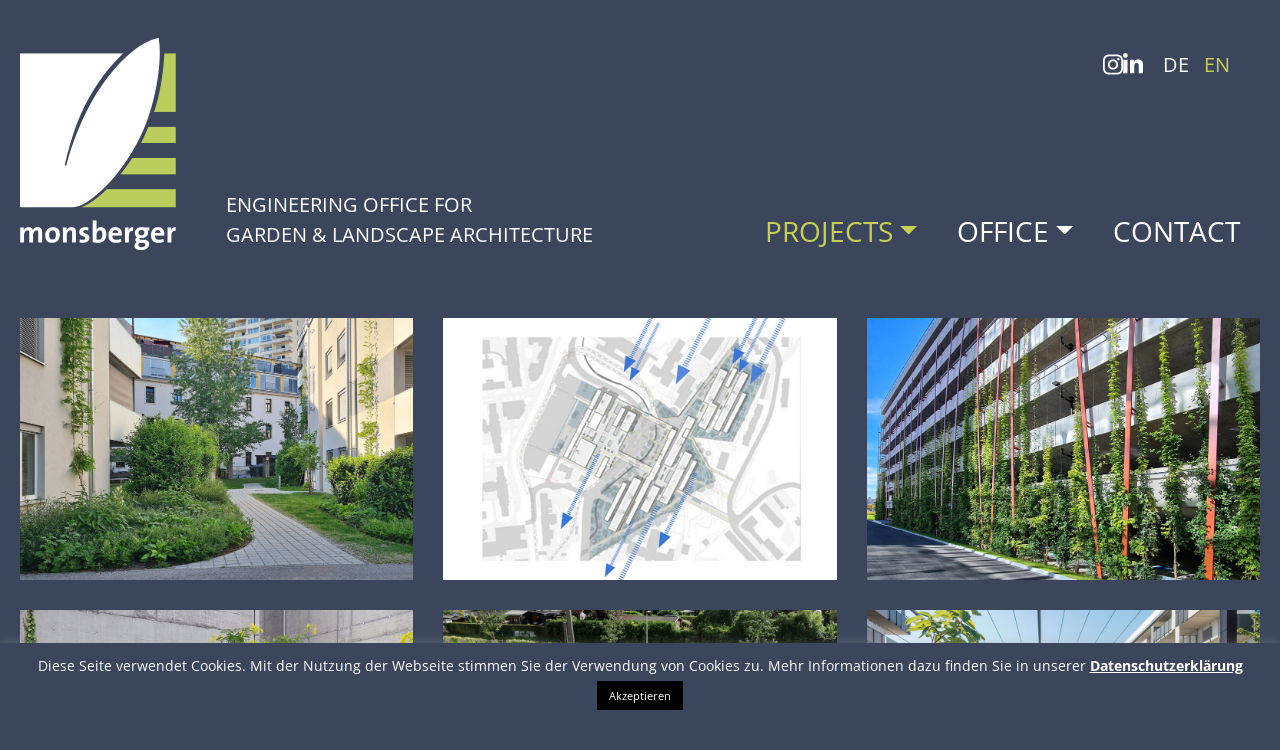

--- FILE ---
content_type: text/html; charset=UTF-8
request_url: https://gartenarchitektin.at/en/projects/?tx_category=building-greening
body_size: 11248
content:
<!DOCTYPE html>
<html lang="en-US">
	<head>
		<meta charset="UTF-8">
		<meta name="viewport" content="width=device-width, initial-scale=1, shrink-to-fit=no">
		<meta name="google-site-verification" content="e9FaebBJmBXe4KE6AN7uAnvs59DYwnCNSV95yvrfSCU" />
		<link rel="profile" href="http://gmpg.org/xfn/11">
		
	<!-- This site is optimized with the Yoast SEO plugin v14.2 - https://yoast.com/wordpress/plugins/seo/ -->
	<title>Projects | Monsberger Gartenarchitektur GmbH</title>
	<meta name="description" content="Professional garden &amp; landscape architecture. Building greening, tree inspection. Consult, planning, tendering, construction supervision, assessor activity." />
	<meta name="robots" content="index, follow" />
	<meta name="googlebot" content="index, follow, max-snippet:-1, max-image-preview:large, max-video-preview:-1" />
	<meta name="bingbot" content="index, follow, max-snippet:-1, max-image-preview:large, max-video-preview:-1" />
	<link rel="canonical" href="https://gartenarchitektin.at/en/projects/" />
	<meta property="og:locale" content="en_US" />
	<meta property="og:locale:alternate" content="de_DE" />
	<meta property="og:type" content="article" />
	<meta property="og:title" content="Projects | Monsberger Gartenarchitektur GmbH" />
	<meta property="og:description" content="Professional garden &amp; landscape architecture. Building greening, tree inspection. Consult, planning, tendering, construction supervision, assessor activity." />
	<meta property="og:url" content="https://gartenarchitektin.at/en/projects/" />
	<meta property="og:site_name" content="Monsberger Gartenarchitektur GmbH" />
	<meta property="article:modified_time" content="2021-01-26T17:08:42+00:00" />
	<meta name="twitter:card" content="summary_large_image" />
	<script type="application/ld+json" class="yoast-schema-graph">{"@context":"https://schema.org","@graph":[{"@type":"Organization","@id":"https://gartenarchitektin.at/en/home/#organization","name":"Monsberger Gartenarchitektur GmbH","url":"https://gartenarchitektin.at/en/home/","sameAs":[],"logo":{"@type":"ImageObject","@id":"https://gartenarchitektin.at/en/home/#logo","inLanguage":"en-US","url":"https://gartenarchitektin.at/wp-content/uploads/2020/04/Logo_Monsberger_Web.png","width":624,"height":847,"caption":"Monsberger Gartenarchitektur GmbH"},"image":{"@id":"https://gartenarchitektin.at/en/home/#logo"}},{"@type":"WebSite","@id":"https://gartenarchitektin.at/en/home/#website","url":"https://gartenarchitektin.at/en/home/","name":"Monsberger Gartenarchitektur GmbH","description":"","publisher":{"@id":"https://gartenarchitektin.at/en/home/#organization"},"potentialAction":[{"@type":"SearchAction","target":"https://gartenarchitektin.at/en/home/?s={search_term_string}","query-input":"required name=search_term_string"}],"inLanguage":"en-US"},{"@type":"WebPage","@id":"https://gartenarchitektin.at/en/projects/#webpage","url":"https://gartenarchitektin.at/en/projects/","name":"Projects | Monsberger Gartenarchitektur GmbH","isPartOf":{"@id":"https://gartenarchitektin.at/en/home/#website"},"datePublished":"2020-05-08T11:23:20+00:00","dateModified":"2021-01-26T17:08:42+00:00","description":"Professional garden & landscape architecture. Building greening, tree inspection. Consult, planning, tendering, construction supervision, assessor activity.","inLanguage":"en-US","potentialAction":[{"@type":"ReadAction","target":["https://gartenarchitektin.at/en/projects/"]}]}]}</script>
	<!-- / Yoast SEO plugin. -->


<link rel='dns-prefetch' href='//s.w.org' />
<link rel="alternate" type="application/rss+xml" title="Monsberger Gartenarchitektur GmbH &raquo; Feed" href="https://gartenarchitektin.at/en/feed/" />
<link rel="alternate" type="application/rss+xml" title="Monsberger Gartenarchitektur GmbH &raquo; Comments Feed" href="https://gartenarchitektin.at/en/comments/feed/" />
<link rel='stylesheet' id='pt-cv-public-style-css'  href='https://gartenarchitektin.at/wp-content/plugins/content-views-query-and-display-post-page/public/assets/css/cv.css?ver=2.3.2' type='text/css' media='all' />
<link rel='stylesheet' id='pt-cv-public-pro-style-css'  href='https://gartenarchitektin.at/wp-content/plugins/pt-content-views-pro/public/assets/css/cvpro.min.css?ver=5.7.1' type='text/css' media='all' />
<link rel='stylesheet' id='wp-block-library-css'  href='https://gartenarchitektin.at/wp-includes/css/dist/block-library/style.min.css?ver=5.4.18' type='text/css' media='all' />
<link rel='stylesheet' id='fl-builder-layout-101-css'  href='https://gartenarchitektin.at/wp-content/uploads/bb-plugin/cache/101-layout.css?ver=8e1a89740f579f9aa8f4ff89cf58df17' type='text/css' media='all' />
<link rel='stylesheet' id='cookie-law-info-css'  href='https://gartenarchitektin.at/wp-content/plugins/cookie-law-info/public/css/cookie-law-info-public.css?ver=2.1.2' type='text/css' media='all' />
<link rel='stylesheet' id='cookie-law-info-gdpr-css'  href='https://gartenarchitektin.at/wp-content/plugins/cookie-law-info/public/css/cookie-law-info-gdpr.css?ver=2.1.2' type='text/css' media='all' />
<link rel='stylesheet' id='photoswipe-core-css-css'  href='https://gartenarchitektin.at/wp-content/plugins/photoswipe-masonry/photoswipe-dist/photoswipe.css?ver=5.4.18' type='text/css' media='all' />
<link rel='stylesheet' id='pswp-skin-css'  href='https://gartenarchitektin.at/wp-content/plugins/photoswipe-masonry/photoswipe-dist/default-skin/default-skin.css?ver=5.4.18' type='text/css' media='all' />
<link rel='stylesheet' id='understrap-styles-css'  href='https://gartenarchitektin.at/wp-content/themes/understrap/css/theme.min.css?ver=0.9.4' type='text/css' media='all' />
<link rel='stylesheet' id='child-style-css'  href='https://gartenarchitektin.at/wp-content/themes/bits-ga/style.css?ver=1.0.0' type='text/css' media='all' />
<link rel='stylesheet' id='shiftnav-css'  href='https://gartenarchitektin.at/wp-content/plugins/shiftnav-responsive-mobile-menu/assets/css/shiftnav.min.css?ver=1.7.0.1' type='text/css' media='all' />
<link rel='stylesheet' id='shiftnav-font-awesome-css'  href='https://gartenarchitektin.at/wp-content/plugins/shiftnav-responsive-mobile-menu/assets/css/fontawesome/css/font-awesome.min.css?ver=1.7.0.1' type='text/css' media='all' />
<script type='text/javascript' src='https://gartenarchitektin.at/wp-includes/js/jquery/jquery.js?ver=1.12.4-wp'></script>
<script type='text/javascript' src='https://gartenarchitektin.at/wp-includes/js/jquery/jquery-migrate.min.js?ver=1.4.1'></script>
<script type='text/javascript'>
/* <![CDATA[ */
var Cli_Data = {"nn_cookie_ids":[],"cookielist":[],"non_necessary_cookies":[],"ccpaEnabled":"","ccpaRegionBased":"","ccpaBarEnabled":"","strictlyEnabled":["necessary","obligatoire"],"ccpaType":"gdpr","js_blocking":"","custom_integration":"","triggerDomRefresh":"","secure_cookies":""};
var cli_cookiebar_settings = {"animate_speed_hide":"500","animate_speed_show":"500","background":"#FFF","border":"#b1a6a6c2","border_on":"","button_1_button_colour":"#000","button_1_button_hover":"#000000","button_1_link_colour":"#fff","button_1_as_button":"1","button_1_new_win":"","button_2_button_colour":"#333","button_2_button_hover":"#292929","button_2_link_colour":"#020202","button_2_as_button":"","button_2_hidebar":"","button_3_button_colour":"#000","button_3_button_hover":"#000000","button_3_link_colour":"#fff","button_3_as_button":"1","button_3_new_win":"","button_4_button_colour":"#000","button_4_button_hover":"#000000","button_4_link_colour":"#62a329","button_4_as_button":"","button_7_button_colour":"#61a229","button_7_button_hover":"#4e8221","button_7_link_colour":"#fff","button_7_as_button":"1","button_7_new_win":"","font_family":"inherit","header_fix":"","notify_animate_hide":"1","notify_animate_show":"","notify_div_id":"#cookie-law-info-bar","notify_position_horizontal":"right","notify_position_vertical":"bottom","scroll_close":"","scroll_close_reload":"","accept_close_reload":"","reject_close_reload":"","showagain_tab":"1","showagain_background":"#fff","showagain_border":"#000","showagain_div_id":"#cookie-law-info-again","showagain_x_position":"100px","text":"#000","show_once_yn":"","show_once":"10000","logging_on":"","as_popup":"","popup_overlay":"1","bar_heading_text":"","cookie_bar_as":"banner","popup_showagain_position":"bottom-right","widget_position":"left"};
var log_object = {"ajax_url":"https:\/\/gartenarchitektin.at\/wp-admin\/admin-ajax.php"};
/* ]]> */
</script>
<script type='text/javascript' src='https://gartenarchitektin.at/wp-content/plugins/cookie-law-info/public/js/cookie-law-info-public.js?ver=2.1.2'></script>
<script type='text/javascript' src='https://gartenarchitektin.at/wp-content/plugins/photoswipe-masonry/photoswipe-dist/photoswipe.min.js?ver=5.4.18'></script>
<script type='text/javascript' src='https://gartenarchitektin.at/wp-content/plugins/photoswipe-masonry/photoswipe-masonry.js?ver=5.4.18'></script>
<script type='text/javascript' src='https://gartenarchitektin.at/wp-content/plugins/photoswipe-masonry/photoswipe-dist/photoswipe-ui-default.min.js?ver=5.4.18'></script>
<script type='text/javascript' src='https://gartenarchitektin.at/wp-content/plugins/photoswipe-masonry/masonry.pkgd.min.js?ver=5.4.18'></script>
<script type='text/javascript' src='https://gartenarchitektin.at/wp-content/plugins/photoswipe-masonry/imagesloaded.pkgd.min.js?ver=5.4.18'></script>
<script type='text/javascript' src='https://gartenarchitektin.at/wp-content/plugins/sticky-menu-or-anything-on-scroll/assets/js/jq-sticky-anything.min.js?ver=2.1.1'></script>
<link rel='https://api.w.org/' href='https://gartenarchitektin.at/wp-json/' />
<link rel="EditURI" type="application/rsd+xml" title="RSD" href="https://gartenarchitektin.at/xmlrpc.php?rsd" />
<link rel="wlwmanifest" type="application/wlwmanifest+xml" href="https://gartenarchitektin.at/wp-includes/wlwmanifest.xml" /> 
<meta name="generator" content="WordPress 5.4.18" />
<link rel='shortlink' href='https://gartenarchitektin.at/?p=101' />
<link rel="alternate" type="application/json+oembed" href="https://gartenarchitektin.at/wp-json/oembed/1.0/embed?url=https%3A%2F%2Fgartenarchitektin.at%2Fen%2Fprojects%2F" />
<link rel="alternate" type="text/xml+oembed" href="https://gartenarchitektin.at/wp-json/oembed/1.0/embed?url=https%3A%2F%2Fgartenarchitektin.at%2Fen%2Fprojects%2F&#038;format=xml" />

	<!-- ShiftNav CSS
	================================================================ -->
	<style type="text/css" id="shiftnav-dynamic-css">

	@media only screen and (min-width:1024px){ #shiftnav-toggle-main, .shiftnav-toggle-mobile{ display:none; } .shiftnav-wrap { padding-top:0 !important; } }
	@media only screen and (max-width:1023px){ #main-menu{ display:none !important; } }

/** ShiftNav Custom Menu Styles (Customizer) **/
/* togglebar */
#shiftnav-toggle-main { background:#3b465c; color:#ffffff; }

/* Status: Loaded from Transient */

	</style>
	<!-- end ShiftNav CSS -->

	<link rel="alternate" href="https://gartenarchitektin.at/projekte/" hreflang="de" />
<link rel="alternate" href="https://gartenarchitektin.at/en/projects/" hreflang="en" />
<meta name="mobile-web-app-capable" content="yes">
<meta name="apple-mobile-web-app-capable" content="yes">
<meta name="apple-mobile-web-app-title" content="Monsberger Gartenarchitektur GmbH - ">
<style type="text/css">.recentcomments a{display:inline !important;padding:0 !important;margin:0 !important;}</style><style type="text/css" id="custom-background-css">
body.custom-background { background-color: #3b465c; }
</style>
	<link rel="icon" href="https://gartenarchitektin.at/wp-content/uploads/2025/02/Favicon-Logo.-192-Pixel-150x150.png" sizes="32x32" />
<link rel="icon" href="https://gartenarchitektin.at/wp-content/uploads/2025/02/Favicon-Logo.-192-Pixel.png" sizes="192x192" />
<link rel="apple-touch-icon" href="https://gartenarchitektin.at/wp-content/uploads/2025/02/Favicon-Logo.-192-Pixel.png" />
<meta name="msapplication-TileImage" content="https://gartenarchitektin.at/wp-content/uploads/2025/02/Favicon-Logo.-192-Pixel.png" />
	</head>

	<body class="page-template-default page page-id-101 custom-background wp-custom-logo wp-embed-responsive fl-builder group-blog">
				<div class="site" id="page">

			<!-- ******************* The Navbar Area ******************* -->
			<div id="wrapper-navbar" itemscope itemtype="http://schema.org/WebSite">

				<a class="skip-link sr-only sr-only-focusable" href="#content">Skip to content</a>

				<nav class="navbar navbar-expand-md navbar-light bg-primary">

					<div class="languageswitcher">
						<div class="ga-social">
							<a href="https://www.instagram.com/monsbergergartenarchitektur/" target="_blank" title="Monsberger Gartenarchitektur auf Instagram">
								<svg xmlns="http://www.w3.org/2000/svg" viewBox="0 0 448 512"><!--!Font Awesome Free 6.7.2 by @fontawesome - https://fontawesome.com License - https://fontawesome.com/license/free Copyright 2025 Fonticons, Inc.--><path d="M224.1 141c-63.6 0-114.9 51.3-114.9 114.9s51.3 114.9 114.9 114.9S339 319.5 339 255.9 287.7 141 224.1 141zm0 189.6c-41.1 0-74.7-33.5-74.7-74.7s33.5-74.7 74.7-74.7 74.7 33.5 74.7 74.7-33.6 74.7-74.7 74.7zm146.4-194.3c0 14.9-12 26.8-26.8 26.8-14.9 0-26.8-12-26.8-26.8s12-26.8 26.8-26.8 26.8 12 26.8 26.8zm76.1 27.2c-1.7-35.9-9.9-67.7-36.2-93.9-26.2-26.2-58-34.4-93.9-36.2-37-2.1-147.9-2.1-184.9 0-35.8 1.7-67.6 9.9-93.9 36.1s-34.4 58-36.2 93.9c-2.1 37-2.1 147.9 0 184.9 1.7 35.9 9.9 67.7 36.2 93.9s58 34.4 93.9 36.2c37 2.1 147.9 2.1 184.9 0 35.9-1.7 67.7-9.9 93.9-36.2 26.2-26.2 34.4-58 36.2-93.9 2.1-37 2.1-147.8 0-184.8zM398.8 388c-7.8 19.6-22.9 34.7-42.6 42.6-29.5 11.7-99.5 9-132.1 9s-102.7 2.6-132.1-9c-19.6-7.8-34.7-22.9-42.6-42.6-11.7-29.5-9-99.5-9-132.1s-2.6-102.7 9-132.1c7.8-19.6 22.9-34.7 42.6-42.6 29.5-11.7 99.5-9 132.1-9s102.7-2.6 132.1 9c19.6 7.8 34.7 22.9 42.6 42.6 11.7 29.5 9 99.5 9 132.1s2.7 102.7-9 132.1z"/></svg>
							</a>

							<a href="https://www.linkedin.com/in/gertraud-monsberger-44b910130/" target="_blank" title="Monsberger Gartenarchitektur auf LinkedIn">
								<svg xmlns="http://www.w3.org/2000/svg" viewBox="0 0 448 512"><!--!Font Awesome Free 6.7.2 by @fontawesome - https://fontawesome.com License - https://fontawesome.com/license/free Copyright 2025 Fonticons, Inc.--><path d="M100.3 448H7.4V148.9h92.9zM53.8 108.1C24.1 108.1 0 83.5 0 53.8a53.8 53.8 0 0 1 107.6 0c0 29.7-24.1 54.3-53.8 54.3zM447.9 448h-92.7V302.4c0-34.7-.7-79.2-48.3-79.2-48.3 0-55.7 37.7-55.7 76.7V448h-92.8V148.9h89.1v40.8h1.3c12.4-23.5 42.7-48.3 87.9-48.3 94 0 111.3 61.9 111.3 142.3V448z"/></svg>
							</a>

							<!--
							<a href="https://www.facebook.com/profile.php?id=61573971476246" target="_blank" title="Monsberger Gartenarchitektur auf Facebook">
							<svg xmlns="http://www.w3.org/2000/svg" viewBox="0 0 320 512"><!--!Font Awesome Free 6.7.2 by @fontawesome - https://fontawesome.com License - https://fontawesome.com/license/free Copyright 2025 Fonticons, Inc.-><path d="M80 299.3V512H196V299.3h86.5l18-97.8H196V166.9c0-51.7 20.3-71.5 72.7-71.5c16.3 0 29.4 .4 37 1.2V7.9C291.4 4 256.4 0 236.2 0C129.3 0 80 50.5 80 159.4v42.1H14v97.8H80z"/></svg>
							</a>
							-->
						</div>

						<ul style="padding-left: 10px;">
								<li class="lang-item lang-item-6 lang-item-de lang-item-first"><a lang="de-AT" hreflang="de-AT" href="https://gartenarchitektin.at/projekte/">DE</a></li>
	<li class="lang-item lang-item-9 lang-item-en current-lang"><a lang="en-US" hreflang="en-US" href="https://gartenarchitektin.at/en/projects/">EN</a></li>
						</ul>
					</div>

										<div class="container">
												<div class="logocontainer">
							<!-- Your site title as branding in the menu -->
							<a href="https://gartenarchitektin.at/en/home/" class="navbar-brand custom-logo-link" rel="home"><img width="624" height="847" src="https://gartenarchitektin.at/wp-content/uploads/2020/04/Logo_Monsberger_Web.png" class="img-fluid" alt="Monsberger Gartenarchitektur GmbH" srcset="https://gartenarchitektin.at/wp-content/uploads/2020/04/Logo_Monsberger_Web.png 624w, https://gartenarchitektin.at/wp-content/uploads/2020/04/Logo_Monsberger_Web-221x300.png 221w" sizes="(max-width: 624px) 100vw, 624px" /></a><!-- end custom logo -->

							<!-- Widget Shortcode --><!-- /Widget Shortcode -->							<!-- Widget Shortcode --><div id="nav_menu-3" class="widget widget_nav_menu widget-shortcode area-arbitrary "><div class="menu-home-en-container"><ul id="menu-home-en" class="menu"><li id="menu-item-110" class="menu-item menu-item-type-post_type menu-item-object-page menu-item-home menu-item-110"><a href="https://gartenarchitektin.at/en/home/">ENGINEERING OFFICE FOR <br>GARDEN &#038; LANDSCAPE ARCHITECTURE</a></li>
</ul></div></div><!-- /Widget Shortcode -->
						</div>

						<!-- The WordPress Menu goes here -->
						<div id="navbarNavDropdown" class="collapse navbar-collapse"><ul id="main-menu" class="navbar-nav ml-auto"><li itemscope="itemscope" itemtype="https://www.schema.org/SiteNavigationElement" id="menu-item-107" class="menu-item menu-item-type-post_type menu-item-object-page current-menu-item page_item page-item-101 current_page_item current-menu-ancestor current-menu-parent current_page_parent current_page_ancestor menu-item-has-children dropdown active menu-item-107 nav-item"><a title="Projects" href="https://gartenarchitektin.at/en/projects/" aria-haspopup="true" aria-expanded="false" class="dropdown-toggle nav-link" id="menu-item-dropdown-107">Projects</a>
<ul class="dropdown-menu" aria-labelledby="menu-item-dropdown-107" role="menu">
	<li itemscope="itemscope" itemtype="https://www.schema.org/SiteNavigationElement" id="menu-item-172" class="menu-item menu-item-type-post_type menu-item-object-page current-menu-item page_item page-item-101 current_page_item active menu-item-172 nav-item"><a title="All Projects" href="https://gartenarchitektin.at/en/projects/" class="dropdown-item">All Projects</a></li>
	<li itemscope="itemscope" itemtype="https://www.schema.org/SiteNavigationElement" id="menu-item-141" class="menu-item menu-item-type-custom menu-item-object-custom menu-item-141 nav-item"><a title="PRIVATE GARDENS" href="/en/projects/?tx_category=private-gardens" class="dropdown-item">PRIVATE GARDENS</a></li>
	<li itemscope="itemscope" itemtype="https://www.schema.org/SiteNavigationElement" id="menu-item-143" class="menu-item menu-item-type-custom menu-item-object-custom menu-item-143 nav-item"><a title="URBAN DESIGN PLANNING" href="/en/projects/?tx_category=urban-design-planning" class="dropdown-item">URBAN DESIGN PLANNING</a></li>
	<li itemscope="itemscope" itemtype="https://www.schema.org/SiteNavigationElement" id="menu-item-139" class="menu-item menu-item-type-custom menu-item-object-custom menu-item-139 nav-item"><a title="HOUSING" href="/en/projects/?tx_category=housing" class="dropdown-item">HOUSING</a></li>
	<li itemscope="itemscope" itemtype="https://www.schema.org/SiteNavigationElement" id="menu-item-137" class="menu-item menu-item-type-custom menu-item-object-custom menu-item-137 nav-item"><a title="BUSINESS OFFICE" href="/en/projects/?tx_category=business-office" class="dropdown-item">BUSINESS OFFICE</a></li>
	<li itemscope="itemscope" itemtype="https://www.schema.org/SiteNavigationElement" id="menu-item-142" class="menu-item menu-item-type-custom menu-item-object-custom menu-item-142 nav-item"><a title="TOURISM HOTEL" href="/en/projects/?tx_category=tourism-hotel" class="dropdown-item">TOURISM HOTEL</a></li>
	<li itemscope="itemscope" itemtype="https://www.schema.org/SiteNavigationElement" id="menu-item-140" class="menu-item menu-item-type-custom menu-item-object-custom menu-item-140 nav-item"><a title="PARKS OPEN SPACES" href="/en/projects/?tx_category=parks-open-spaces" class="dropdown-item">PARKS OPEN SPACES</a></li>
	<li itemscope="itemscope" itemtype="https://www.schema.org/SiteNavigationElement" id="menu-item-136" class="menu-item menu-item-type-custom menu-item-object-custom current-menu-item active menu-item-136 nav-item"><a title="BUILDING GREENING" href="/en/projects/?tx_category=building-greening" class="dropdown-item">BUILDING GREENING</a></li>
	<li itemscope="itemscope" itemtype="https://www.schema.org/SiteNavigationElement" id="menu-item-138" class="menu-item menu-item-type-custom menu-item-object-custom menu-item-138 nav-item"><a title="COMPETITIONS" href="/en/projects/?tx_category=competitions" class="dropdown-item">COMPETITIONS</a></li>
</ul>
</li>
<li itemscope="itemscope" itemtype="https://www.schema.org/SiteNavigationElement" id="menu-item-917" class="menu-item menu-item-type-post_type menu-item-object-page menu-item-has-children dropdown menu-item-917 nav-item"><a title="Office" href="https://gartenarchitektin.at/en/office/" aria-haspopup="true" aria-expanded="false" class="dropdown-toggle nav-link" id="menu-item-dropdown-917">Office</a>
<ul class="dropdown-menu" aria-labelledby="menu-item-dropdown-917" role="menu">
	<li itemscope="itemscope" itemtype="https://www.schema.org/SiteNavigationElement" id="menu-item-919" class="menu-item menu-item-type-custom menu-item-object-custom menu-item-919 nav-item"><a title="Planning Team" href="/en/office/#planningteam" class="dropdown-item">Planning Team</a></li>
	<li itemscope="itemscope" itemtype="https://www.schema.org/SiteNavigationElement" id="menu-item-920" class="menu-item menu-item-type-custom menu-item-object-custom menu-item-920 nav-item"><a title="Scope" href="/en/office/#scope" class="dropdown-item">Scope</a></li>
	<li itemscope="itemscope" itemtype="https://www.schema.org/SiteNavigationElement" id="menu-item-921" class="menu-item menu-item-type-custom menu-item-object-custom menu-item-921 nav-item"><a title="Scope Of Service" href="/en/office/#scopeofservice" class="dropdown-item">Scope Of Service</a></li>
	<li itemscope="itemscope" itemtype="https://www.schema.org/SiteNavigationElement" id="menu-item-922" class="menu-item menu-item-type-custom menu-item-object-custom menu-item-922 nav-item"><a title="Tree Inspection" href="/en/office/#treeinspection" class="dropdown-item">Tree Inspection</a></li>
	<li itemscope="itemscope" itemtype="https://www.schema.org/SiteNavigationElement" id="menu-item-923" class="menu-item menu-item-type-custom menu-item-object-custom menu-item-923 nav-item"><a title="Expert Activity" href="/en/office/#expertactivity" class="dropdown-item">Expert Activity</a></li>
	<li itemscope="itemscope" itemtype="https://www.schema.org/SiteNavigationElement" id="menu-item-924" class="menu-item menu-item-type-custom menu-item-object-custom menu-item-924 nav-item"><a title="Chronology" href="/en/office/#chronology" class="dropdown-item">Chronology</a></li>
</ul>
</li>
<li itemscope="itemscope" itemtype="https://www.schema.org/SiteNavigationElement" id="menu-item-111" class="menu-item menu-item-type-post_type menu-item-object-page menu-item-111 nav-item"><a title="Contact" href="https://gartenarchitektin.at/en/contact/" class="nav-link">Contact</a></li>
</ul></div>											</div><!-- .container -->
					
				</nav><!-- .site-navigation -->

			</div><!-- #wrapper-navbar end -->

<div class="wrapper" id="page-wrapper">

	<div class="container" id="content" tabindex="-1">

		<div class="row">

			<!-- Do the left sidebar check -->
			

<div class="col-md content-area" id="primary">

			<main class="site-main" id="main">

				
					
<article class="post-101 page type-page status-publish hentry" id="post-101">

	<header class="entry-header">

		<h1 class="entry-title">Projects</h1>
	</header><!-- .entry-header -->

	
	<div class="entry-content">

		<div class="fl-builder-content fl-builder-content-101 fl-builder-content-primary fl-builder-global-templates-locked" data-post-id="101"><div class="fl-row fl-row-full-width fl-row-bg-none fl-node-5eb5473063d94" data-node="5eb5473063d94">
	<div class="fl-row-content-wrap">
						<div class="fl-row-content fl-row-full-width fl-node-content">
		
<div class="fl-col-group fl-node-5eb5473066a12" data-node="5eb5473066a12">
			<div class="fl-col fl-node-5eb5473066ac5" data-node="5eb5473066ac5">
	<div class="fl-col-content fl-node-content">
	<div class="fl-module fl-module-rich-text fl-node-5eb54730639db" data-node="5eb54730639db">
	<div class="fl-module-content fl-node-content">
		<div class="fl-rich-text">
	<p><div class="pt-cv-wrapper"><div class="cvp-live-filter cvp-button " id="" data-name="tx_category" data-sid="37b69d8dv6"><label class="cvp-label"></label><div class="btn"><label><input type="radio" name="tx_category" value="" /><div>Alle Projekte</div></label></div><div class="btn"><label><input type="radio" name="tx_category" value="building-greening" checked/><div>BUILDING GREENING</div></label></div><div class="btn"><label><input type="radio" name="tx_category" value="business-office" /><div>BUSINESS OFFICE</div></label></div><div class="btn"><label><input type="radio" name="tx_category" value="competitions" /><div>COMPETITIONS</div></label></div><div class="btn"><label><input type="radio" name="tx_category" value="housing" /><div>HOUSING</div></label></div><div class="btn"><label><input type="radio" name="tx_category" value="parks-open-spaces" /><div>PARKS OPEN SPACES</div></label></div><div class="btn"><label><input type="radio" name="tx_category" value="private-gardens" /><div>PRIVATE GARDENS</div></label></div><div class="btn"><label><input type="radio" name="tx_category" value="tourism-hotel" /><div>TOURISM HOTEL</div></label></div><div class="btn"><label><input type="radio" name="tx_category" value="urban-design-planning" /><div>URBAN DESIGN PLANNING</div></label></div></div><div class="pt-cv-view pt-cv-grid pt-cv-colsys pt-cv-content-hover pt-cv-clickable pt-cv-nohover effect-fi pt-cv-overlay-top" id="pt-cv-view-37b69d8dv6"><div data-id="pt-cv-page-1" class="pt-cv-page" data-cvc="3"><div class="col-md-4 col-sm-6 col-xs-12 pt-cv-content-item pt-cv-1-col"  data-pid="1406"><div class='pt-cv-ifield'><div class="pt-cv-hover-wrapper"><a href="https://gartenarchitektin.at/en/oeverseegasse-city-of-graz/" class="_self pt-cv-href-thumbnail pt-cv-thumb-default cvplbd" target="_self" ><img width="640" height="427" src="https://gartenarchitektin.at/wp-content/uploads/2025/04/Oeverseegasse_V-1024x683.jpg" class="pt-cv-thumbnail img-none no-lazyload " alt="OEVERSEEGASSE, CITY OF GRAZ" /></a><div class="pt-cv-mask"><h2 class="pt-cv-animation-left pt-cv-title"><a href="https://gartenarchitektin.at/en/oeverseegasse-city-of-graz/" class="_self cvplbd" target="_self" >OEVERSEEGASSE, CITY OF GRAZ</a></h2><div class="pt-cv-animation-right pt-cv-meta-fields"><span class="terms"> BUILDING GREENING</span></div></div></div></div></div>
<div class="col-md-4 col-sm-6 col-xs-12 pt-cv-content-item pt-cv-1-col"  data-pid="1357"><div class='pt-cv-ifield'><div class="pt-cv-hover-wrapper"><a href="https://gartenarchitektin.at/en/med-uni-graz-2/" class="_self pt-cv-href-thumbnail pt-cv-thumb-default cvplbd" target="_self" ><img width="640" height="427" src="https://gartenarchitektin.at/wp-content/uploads/2025/04/MedUni-Graz_V-1-1024x683.jpg" class="pt-cv-thumbnail img-none no-lazyload " alt="MED UNIVERSITY, GRAZ" /></a><div class="pt-cv-mask"><h2 class="pt-cv-animation-left pt-cv-title"><a href="https://gartenarchitektin.at/en/med-uni-graz-2/" class="_self cvplbd" target="_self" >MED UNIVERSITY, GRAZ</a></h2><div class="pt-cv-animation-right pt-cv-meta-fields"><span class="terms"> BUILDING GREENING</span></div></div></div></div></div>
<div class="col-md-4 col-sm-6 col-xs-12 pt-cv-content-item pt-cv-1-col"  data-pid="1249"><div class='pt-cv-ifield'><div class="pt-cv-hover-wrapper"><a href="https://gartenarchitektin.at/en/high-garage-technopark-raaba/" class="_self pt-cv-href-thumbnail pt-cv-thumb-default cvplbd" target="_self" ><img width="640" height="427" src="https://gartenarchitektin.at/wp-content/uploads/2021/01/Technopark-Raaba_V-1024x683.jpg" class="pt-cv-thumbnail img-none no-lazyload " alt="HIGH GARAGE TECHNOPARK, RAABA" /></a><div class="pt-cv-mask"><h2 class="pt-cv-animation-left pt-cv-title"><a href="https://gartenarchitektin.at/en/high-garage-technopark-raaba/" class="_self cvplbd" target="_self" >HIGH GARAGE TECHNOPARK, RAABA</a></h2><div class="pt-cv-animation-right pt-cv-meta-fields"><span class="terms"> BUILDING GREENING</span></div></div></div></div></div>
<div class="col-md-4 col-sm-6 col-xs-12 pt-cv-content-item pt-cv-1-col"  data-pid="1229"><div class='pt-cv-ifield'><div class="pt-cv-hover-wrapper"><a href="https://gartenarchitektin.at/en/tu-graz-inffeld-street-16/" class="_self pt-cv-href-thumbnail pt-cv-thumb-default cvplbd" target="_self" ><img width="640" height="427" src="https://gartenarchitektin.at/wp-content/uploads/2023/01/TU_Inffeldgasse_P-1024x683.jpg" class="pt-cv-thumbnail img-none no-lazyload " alt="TU GRAZ, INFFELD STREET 16" /></a><div class="pt-cv-mask"><h2 class="pt-cv-animation-left pt-cv-title"><a href="https://gartenarchitektin.at/en/tu-graz-inffeld-street-16/" class="_self cvplbd" target="_self" >TU GRAZ, INFFELD STREET 16</a></h2><div class="pt-cv-animation-right pt-cv-meta-fields"><span class="terms"> BUILDING GREENING</span></div></div></div></div></div>
<div class="col-md-4 col-sm-6 col-xs-12 pt-cv-content-item pt-cv-1-col"  data-pid="1126"><div class='pt-cv-ifield'><div class="pt-cv-hover-wrapper"><a href="https://gartenarchitektin.at/en/merkur-campus-green-graz/" class="_self pt-cv-href-thumbnail pt-cv-thumb-default cvplbd" target="_self" ><img width="640" height="427" src="https://gartenarchitektin.at/wp-content/uploads/2021/01/MerkurCampus_V-1024x683.jpg" class="pt-cv-thumbnail img-none no-lazyload " alt="MERKUR CAMPUS GREEN, GRAZ" /></a><div class="pt-cv-mask"><h2 class="pt-cv-animation-left pt-cv-title"><a href="https://gartenarchitektin.at/en/merkur-campus-green-graz/" class="_self cvplbd" target="_self" >MERKUR CAMPUS GREEN, GRAZ</a></h2><div class="pt-cv-animation-right pt-cv-meta-fields"><span class="terms"> BUILDING GREENING</span></div></div></div></div></div>
<div class="col-md-4 col-sm-6 col-xs-12 pt-cv-content-item pt-cv-1-col"  data-pid="832"><div class='pt-cv-ifield'><div class="pt-cv-hover-wrapper"><a href="https://gartenarchitektin.at/en/brauquartier-green-graz/" class="_self pt-cv-href-thumbnail pt-cv-thumb-default cvplbd" target="_self" ><img width="640" height="427" src="https://gartenarchitektin.at/wp-content/uploads/2019/05/Brauquartier_Puntigam_V-1024x683.jpg" class="pt-cv-thumbnail img-none no-lazyload " alt="BRAUQUARTIER GREEN, GRAZ" /></a><div class="pt-cv-mask"><h2 class="pt-cv-animation-left pt-cv-title"><a href="https://gartenarchitektin.at/en/brauquartier-green-graz/" class="_self cvplbd" target="_self" >BRAUQUARTIER GREEN, GRAZ</a></h2><div class="pt-cv-animation-right pt-cv-meta-fields"><span class="terms"> BUILDING GREENING</span></div></div></div></div></div>
<div class="col-md-4 col-sm-6 col-xs-12 pt-cv-content-item pt-cv-1-col"  data-pid="852"><div class='pt-cv-ifield'><div class="pt-cv-hover-wrapper"><a href="https://gartenarchitektin.at/en/urban-rooftop-garden-2/" class="_self pt-cv-href-thumbnail pt-cv-thumb-default cvplbd" target="_self" ><img width="640" height="427" src="https://gartenarchitektin.at/wp-content/uploads/2020/05/Urbaner_Dachgarten_V-1024x683.jpg" class="pt-cv-thumbnail img-none no-lazyload " alt="URBAN ROOFTOP GREEN" /></a><div class="pt-cv-mask"><h2 class="pt-cv-animation-left pt-cv-title"><a href="https://gartenarchitektin.at/en/urban-rooftop-garden-2/" class="_self cvplbd" target="_self" >URBAN ROOFTOP GREEN</a></h2><div class="pt-cv-animation-right pt-cv-meta-fields"><span class="terms"> BUILDING GREENING</span></div></div></div></div></div>
<div class="col-md-4 col-sm-6 col-xs-12 pt-cv-content-item pt-cv-1-col"  data-pid="639"><div class='pt-cv-ifield'><div class="pt-cv-hover-wrapper"><a href="https://gartenarchitektin.at/en/rooftop-garden/" class="_self pt-cv-href-thumbnail pt-cv-thumb-default cvplbd" target="_self" ><img width="640" height="427" src="https://gartenarchitektin.at/wp-content/uploads/2020/05/Dachgarten_V-1024x683.jpg" class="pt-cv-thumbnail img-none no-lazyload " alt="ROOFTOP GARDEN" /></a><div class="pt-cv-mask"><h2 class="pt-cv-animation-left pt-cv-title"><a href="https://gartenarchitektin.at/en/rooftop-garden/" class="_self cvplbd" target="_self" >ROOFTOP GARDEN</a></h2><div class="pt-cv-animation-right pt-cv-meta-fields"><span class="terms"> BUILDING GREENING</span></div></div></div></div></div></div></div></div>			<style type="text/css" id="pt-cv-inline-style-dd5d5b8vbs">#pt-cv-view-37b69d8dv6.pt-cv-post-border { margin: 0; border-top-width: 1px; border-left-width: 1px }
#pt-cv-view-37b69d8dv6.pt-cv-post-border { margin: 0; border-top-style: solid; border-left-style: solid }
#pt-cv-view-37b69d8dv6.pt-cv-post-border .pt-cv-content-item   { border-right-width: 1px; border-bottom-width: 1px; border-right-style: solid; border-bottom-style: solid; }
#pt-cv-view-37b69d8dv6  .pt-cv-content-item:hover .pt-cv-hover-wrapper::before   { background-color: rgba(198,207,79,0.7) !important; }
#pt-cv-view-37b69d8dv6 .pt-cv-readmore  { color: #ffffff !important; background-color: #00aeef !important; }
#pt-cv-view-37b69d8dv6 .pt-cv-readmore:hover  { color: #ffffff !important; background-color: #00aeef !important; }
#pt-cv-view-37b69d8dv6  + .pt-cv-pagination-wrapper .pt-cv-more , #pt-cv-view-37b69d8dv6  + .pt-cv-pagination-wrapper .pagination .active a { color: #ffffff !important; background-color: #00aeef !important; }</style>
			</p>
</div>
	</div>
</div>
	</div>
</div>
	</div>
		</div>
	</div>
</div>
</div>
		
	</div><!-- .entry-content -->

	<footer class="entry-footer">

		
	</footer><!-- .entry-footer -->

</article><!-- #post-## -->

					
				
			</main><!-- #main -->

			<!-- Do the right sidebar check -->
			
</div><!-- #closing the primary container from /global-templates/left-sidebar-check.php -->



		</div><!-- .row -->

	</div><!-- #content -->

</div><!-- #page-wrapper -->




<div class="wrapper" id="wrapper-footer">

	<div class="container">

		<div class="row">

			<div class="col-md-12">

				<footer class="site-footer" id="colophon">

					<div class="site-info">

						<link rel='stylesheet' id='fl-builder-layout-28-css'  href='https://gartenarchitektin.at/wp-content/uploads/bb-plugin/cache/28-layout-partial.css?ver=868b0128a80dacde50f29467112fc8df' type='text/css' media='all' />
<div class="fl-builder-content fl-builder-content-28 fl-builder-template fl-builder-row-template fl-builder-global-templates-locked" data-post-id="28"><div class="fl-row fl-row-full-width fl-row-bg-none fl-node-5ea580d3a14fb footer-infos" data-node="5ea580d3a14fb">
	<div class="fl-row-content-wrap">
						<div class="fl-row-content fl-row-full-width fl-node-content">
		
<div class="fl-col-group fl-node-5ea580d3a2340" data-node="5ea580d3a2340">
			<div class="fl-col fl-node-5ea580d3a247b" data-node="5ea580d3a247b">
	<div class="fl-col-content fl-node-content">
	<div class="fl-module fl-module-rich-text fl-node-5ea580e8210f1" data-node="5ea580e8210f1">
	<div class="fl-module-content fl-node-content">
		<div class="fl-rich-text">
	<p><strong>Monsberger Gartenarchitektur GmbH</strong>     8010 Graz, Mozartgasse 6b    Tel.: <a href="tel:+43316720823">0316 72 08 23</a>      E-Mail: <a href="mailto:monsberger@gartenarchitektin.at">monsberger@gartenarchitektin.at</a>      <a href="https://gartenarchitektin.at/datenschutzerklaerung/">Datenschutzerklärung</a></p>
</div>
	</div>
</div>
	</div>
</div>
	</div>
		</div>
	</div>
</div>
</div>

					</div><!-- .site-info -->

				</footer><!-- #colophon -->

			</div><!--col end -->

		</div><!-- row end -->

	</div><!-- container end -->

</div><!-- wrapper end -->

</div><!-- #page we need this extra closing tag here -->

<!--googleoff: all--><div id="cookie-law-info-bar" data-nosnippet="true"><span>Diese Seite verwendet Cookies. Mit der Nutzung der Webseite stimmen Sie der Verwendung von Cookies zu. Mehr Informationen dazu finden Sie in unserer <a href="https://gartenarchitektin.at/datenschutzerklaerung/" id="CONSTANT_OPEN_URL" target="_blank" class="cli-plugin-main-link">Datenschutzerklärung</a> <a role='button' id="cookie_action_close_header" class="small cli-plugin-button cli-plugin-main-button cookie_action_close_header cli_action_button wt-cli-accept-btn" style="margin:5px">Akzeptieren</a></span></div><div id="cookie-law-info-again" data-nosnippet="true"><span id="cookie_hdr_showagain">Privacy &amp; Cookies Policy</span></div><div class="cli-modal" data-nosnippet="true" id="cliSettingsPopup" tabindex="-1" role="dialog" aria-labelledby="cliSettingsPopup" aria-hidden="true">
  <div class="cli-modal-dialog" role="document">
	<div class="cli-modal-content cli-bar-popup">
		  <button type="button" class="cli-modal-close" id="cliModalClose">
			<svg class="" viewBox="0 0 24 24"><path d="M19 6.41l-1.41-1.41-5.59 5.59-5.59-5.59-1.41 1.41 5.59 5.59-5.59 5.59 1.41 1.41 5.59-5.59 5.59 5.59 1.41-1.41-5.59-5.59z"></path><path d="M0 0h24v24h-24z" fill="none"></path></svg>
			<span class="wt-cli-sr-only">Close</span>
		  </button>
		  <div class="cli-modal-body">
			<div class="cli-container-fluid cli-tab-container">
	<div class="cli-row">
		<div class="cli-col-12 cli-align-items-stretch cli-px-0">
			<div class="cli-privacy-overview">
				<h4>Privacy Overview</h4>				<div class="cli-privacy-content">
					<div class="cli-privacy-content-text">This website uses cookies to improve your experience while you navigate through the website. Out of these cookies, the cookies that are categorized as necessary are stored on your browser as they are essential for the working of basic functionalities of the website. We also use third-party cookies that help us analyze and understand how you use this website. These cookies will be stored in your browser only with your consent. You also have the option to opt-out of these cookies. But opting out of some of these cookies may have an effect on your browsing experience.</div>
				</div>
				<a class="cli-privacy-readmore" aria-label="Show more" role="button" data-readmore-text="Show more" data-readless-text="Show less"></a>			</div>
		</div>
		<div class="cli-col-12 cli-align-items-stretch cli-px-0 cli-tab-section-container">
												<div class="cli-tab-section">
						<div class="cli-tab-header">
							<a role="button" tabindex="0" class="cli-nav-link cli-settings-mobile" data-target="necessary" data-toggle="cli-toggle-tab">
								Necessary							</a>
															<div class="wt-cli-necessary-checkbox">
									<input type="checkbox" class="cli-user-preference-checkbox"  id="wt-cli-checkbox-necessary" data-id="checkbox-necessary" checked="checked"  />
									<label class="form-check-label" for="wt-cli-checkbox-necessary">Necessary</label>
								</div>
								<span class="cli-necessary-caption">Always Enabled</span>
													</div>
						<div class="cli-tab-content">
							<div class="cli-tab-pane cli-fade" data-id="necessary">
								<div class="wt-cli-cookie-description">
									Necessary cookies are absolutely essential for the website to function properly. This category only includes cookies that ensures basic functionalities and security features of the website. These cookies do not store any personal information.								</div>
							</div>
						</div>
					</div>
																	<div class="cli-tab-section">
						<div class="cli-tab-header">
							<a role="button" tabindex="0" class="cli-nav-link cli-settings-mobile" data-target="non-necessary" data-toggle="cli-toggle-tab">
								Non-necessary							</a>
															<div class="cli-switch">
									<input type="checkbox" id="wt-cli-checkbox-non-necessary" class="cli-user-preference-checkbox"  data-id="checkbox-non-necessary" checked='checked' />
									<label for="wt-cli-checkbox-non-necessary" class="cli-slider" data-cli-enable="Enabled" data-cli-disable="Disabled"><span class="wt-cli-sr-only">Non-necessary</span></label>
								</div>
													</div>
						<div class="cli-tab-content">
							<div class="cli-tab-pane cli-fade" data-id="non-necessary">
								<div class="wt-cli-cookie-description">
									Any cookies that may not be particularly necessary for the website to function and is used specifically to collect user personal data via analytics, ads, other embedded contents are termed as non-necessary cookies. It is mandatory to procure user consent prior to running these cookies on your website.								</div>
							</div>
						</div>
					</div>
										</div>
	</div>
</div>
		  </div>
		  <div class="cli-modal-footer">
			<div class="wt-cli-element cli-container-fluid cli-tab-container">
				<div class="cli-row">
					<div class="cli-col-12 cli-align-items-stretch cli-px-0">
						<div class="cli-tab-footer wt-cli-privacy-overview-actions">
						
															<a id="wt-cli-privacy-save-btn" role="button" tabindex="0" data-cli-action="accept" class="wt-cli-privacy-btn cli_setting_save_button wt-cli-privacy-accept-btn cli-btn">SAVE &amp; ACCEPT</a>
													</div>
						
					</div>
				</div>
			</div>
		</div>
	</div>
  </div>
</div>
<div class="cli-modal-backdrop cli-fade cli-settings-overlay"></div>
<div class="cli-modal-backdrop cli-fade cli-popupbar-overlay"></div>
<!--googleon: all-->			<!-- Root element of PhotoSwipe. Must have class pswp. -->
			<div class="pswp" tabindex="-1" role="dialog" aria-hidden="true">

			    <!-- Background of PhotoSwipe.
			         Its a separate element, as animating opacity is faster than rgba(). -->
			    <div class="pswp__bg"></div>

			    <!-- Slides wrapper with overflow:hidden. -->
			    <div class="pswp__scroll-wrap">

			        <!-- Container that holds slides.
			                PhotoSwipe keeps only 3 slides in DOM to save memory. -->
			        <div class="pswp__container">
			            <!-- dont modify these 3 pswp__item elements, data is added later on -->
			            <div class="pswp__item"></div>
			            <div class="pswp__item"></div>
			            <div class="pswp__item"></div>
			        </div>

			        <!-- Default (PhotoSwipeUI_Default) interface on top of sliding area. Can be changed. -->
			        <div class="pswp__ui pswp__ui--hidden">

			            <div class="pswp__top-bar">

			                <!--  Controls are self-explanatory. Order can be changed. -->

			                <div class="pswp__counter"></div>

			                <button class="pswp__button pswp__button--close" title="Close (Esc)"></button>

			                <button class="pswp__button pswp__button--share" title="Share"></button>

			                <button class="pswp__button pswp__button--fs" title="Toggle fullscreen"></button>

			                <button class="pswp__button pswp__button--zoom" title="Zoom in/out"></button>

			                <!-- Preloader demo http://codepen.io/dimsemenov/pen/yyBWoR -->
			                <!-- element will get class pswp__preloader--active when preloader is running -->
			                <div class="pswp__preloader">
			                    <div class="pswp__preloader__icn">
			                      <div class="pswp__preloader__cut">
			                        <div class="pswp__preloader__donut"></div>
			                      </div>
			                    </div>
			                </div>
			            </div>

			            <div class="pswp__share-modal pswp__share-modal--hidden pswp__single-tap">
			                <div class="pswp__share-tooltip"></div>
			            </div>

			            <button class="pswp__button pswp__button--arrow--left" title="Previous (arrow left)">
			            </button>

			            <button class="pswp__button pswp__button--arrow--right" title="Next (arrow right)">
			            </button>

			            <div class="pswp__caption">
			                <div class="pswp__caption__center"></div>
			            </div>

			          </div>

			        </div>

			</div>
	<!-- ShiftNav Main Toggle -->
		<div id="shiftnav-toggle-main" class="shiftnav-toggle-main-align-center shiftnav-toggle-style-burger_only shiftnav-togglebar-gap-auto shiftnav-toggle-edge-right shiftnav-toggle-icon-x shiftnav-toggle-position-absolute"   ><button id="shiftnav-toggle-main-button" class="shiftnav-toggle shiftnav-toggle-shiftnav-main shiftnav-toggle-burger" tabindex="1" data-shiftnav-target="shiftnav-main" aria-label="Toggle Menu"><i class="fa fa-bars"></i></button>	</div>	
	<!-- /#shiftnav-toggle-main -->

	


	<!-- ShiftNav #shiftnav-main -->
	<div class="shiftnav shiftnav-nojs shiftnav-shiftnav-main shiftnav-right-edge shiftnav-skin-none shiftnav-transition-standard" id="shiftnav-main" data-shiftnav-id="shiftnav-main">
		<div class="shiftnav-inner">

		
		<nav class="shiftnav-nav"><ul id="menu-menu-en" class="shiftnav-menu shiftnav-targets-default shiftnav-targets-text-default shiftnav-targets-icon-default shiftnav-indent-subs"><li class="menu-item menu-item-type-post_type menu-item-object-page current-menu-item page_item page-item-101 current_page_item current-menu-ancestor current-menu-parent current_page_parent current_page_ancestor menu-item-has-children menu-item-107 shiftnav-sub-always shiftnav-depth-0"><a class="shiftnav-target"  href="https://gartenarchitektin.at/en/projects/">Projects</a>
<ul class="sub-menu sub-menu-1">
<li class="menu-item menu-item-type-post_type menu-item-object-page current-menu-item page_item page-item-101 current_page_item menu-item-172 shiftnav-depth-1"><a class="shiftnav-target"  href="https://gartenarchitektin.at/en/projects/">All Projects</a></li><li class="menu-item menu-item-type-custom menu-item-object-custom menu-item-141 shiftnav-depth-1"><a class="shiftnav-target"  href="/en/projects/?tx_category=private-gardens">PRIVATE GARDENS</a></li><li class="menu-item menu-item-type-custom menu-item-object-custom menu-item-143 shiftnav-depth-1"><a class="shiftnav-target"  href="/en/projects/?tx_category=urban-design-planning">URBAN DESIGN PLANNING</a></li><li class="menu-item menu-item-type-custom menu-item-object-custom menu-item-139 shiftnav-depth-1"><a class="shiftnav-target"  href="/en/projects/?tx_category=housing">HOUSING</a></li><li class="menu-item menu-item-type-custom menu-item-object-custom menu-item-137 shiftnav-depth-1"><a class="shiftnav-target"  href="/en/projects/?tx_category=business-office">BUSINESS OFFICE</a></li><li class="menu-item menu-item-type-custom menu-item-object-custom menu-item-142 shiftnav-depth-1"><a class="shiftnav-target"  href="/en/projects/?tx_category=tourism-hotel">TOURISM HOTEL</a></li><li class="menu-item menu-item-type-custom menu-item-object-custom menu-item-140 shiftnav-depth-1"><a class="shiftnav-target"  href="/en/projects/?tx_category=parks-open-spaces">PARKS OPEN SPACES</a></li><li class="menu-item menu-item-type-custom menu-item-object-custom current-menu-item menu-item-136 shiftnav-depth-1"><a class="shiftnav-target"  href="/en/projects/?tx_category=building-greening">BUILDING GREENING</a></li><li class="menu-item menu-item-type-custom menu-item-object-custom menu-item-138 shiftnav-depth-1"><a class="shiftnav-target"  href="/en/projects/?tx_category=competitions">COMPETITIONS</a></li><li class="shiftnav-retract"><a tabindex="0" class="shiftnav-target"><i class="fa fa-chevron-left"></i> Back</a></li></ul>
</li><li class="menu-item menu-item-type-post_type menu-item-object-page menu-item-has-children menu-item-917 shiftnav-sub-always shiftnav-depth-0"><a class="shiftnav-target"  href="https://gartenarchitektin.at/en/office/">Office</a>
<ul class="sub-menu sub-menu-1">
<li class="menu-item menu-item-type-custom menu-item-object-custom menu-item-919 shiftnav-depth-1"><a class="shiftnav-target"  href="/en/office/#planningteam">Planning Team</a></li><li class="menu-item menu-item-type-custom menu-item-object-custom menu-item-920 shiftnav-depth-1"><a class="shiftnav-target"  href="/en/office/#scope">Scope</a></li><li class="menu-item menu-item-type-custom menu-item-object-custom menu-item-921 shiftnav-depth-1"><a class="shiftnav-target"  href="/en/office/#scopeofservice">Scope Of Service</a></li><li class="menu-item menu-item-type-custom menu-item-object-custom menu-item-922 shiftnav-depth-1"><a class="shiftnav-target"  href="/en/office/#treeinspection">Tree Inspection</a></li><li class="menu-item menu-item-type-custom menu-item-object-custom menu-item-923 shiftnav-depth-1"><a class="shiftnav-target"  href="/en/office/#expertactivity">Expert Activity</a></li><li class="menu-item menu-item-type-custom menu-item-object-custom menu-item-924 shiftnav-depth-1"><a class="shiftnav-target"  href="/en/office/#chronology">Chronology</a></li><li class="shiftnav-retract"><a tabindex="0" class="shiftnav-target"><i class="fa fa-chevron-left"></i> Back</a></li></ul>
</li><li class="menu-item menu-item-type-post_type menu-item-object-page menu-item-111 shiftnav-depth-0"><a class="shiftnav-target"  href="https://gartenarchitektin.at/en/contact/">Contact</a></li></ul></nav>
		<button class="shiftnav-sr-close shiftnav-sr-only shiftnav-sr-only-focusable">
			&times; Close Panel		</button>

		</div><!-- /.shiftnav-inner -->
	</div><!-- /.shiftnav #shiftnav-main -->


	<script type='text/javascript' src='https://gartenarchitektin.at/wp-content/uploads/bb-plugin/cache/101-layout.js?ver=8e1a89740f579f9aa8f4ff89cf58df17'></script>
<script type='text/javascript'>
/* <![CDATA[ */
var PT_CV_PUBLIC = {"_prefix":"pt-cv-","page_to_show":"5","_nonce":"7c5345764e","is_admin":"","is_mobile":"","ajaxurl":"https:\/\/gartenarchitektin.at\/wp-admin\/admin-ajax.php","lang":"","loading_image_src":"data:image\/gif;base64,R0lGODlhDwAPALMPAMrKygwMDJOTkz09PZWVla+vr3p6euTk5M7OzuXl5TMzMwAAAJmZmWZmZszMzP\/\/\/yH\/[base64]\/wyVlamTi3nSdgwFNdhEJgTJoNyoB9ISYoQmdjiZPcj7EYCAeCF1gEDo4Dz2eIAAAh+QQFCgAPACwCAAAADQANAAAEM\/DJBxiYeLKdX3IJZT1FU0iIg2RNKx3OkZVnZ98ToRD4MyiDnkAh6BkNC0MvsAj0kMpHBAAh+QQFCgAPACwGAAAACQAPAAAEMDC59KpFDll73HkAA2wVY5KgiK5b0RRoI6MuzG6EQqCDMlSGheEhUAgqgUUAFRySIgAh+QQFCgAPACwCAAIADQANAAAEM\/DJKZNLND\/[base64]","is_mobile_tablet":"","sf_no_post_found":"No posts found."};
var PT_CV_PAGINATION = {"first":"\u00ab","prev":"\u2039","next":"\u203a","last":"\u00bb","goto_first":"Go to first page","goto_prev":"Go to previous page","goto_next":"Go to next page","goto_last":"Go to last page","current_page":"Current page is","goto_page":"Go to page"};
/* ]]> */
</script>
<script type='text/javascript' src='https://gartenarchitektin.at/wp-content/plugins/content-views-query-and-display-post-page/public/assets/js/cv.js?ver=2.3.2'></script>
<script type='text/javascript' src='https://gartenarchitektin.at/wp-content/plugins/pt-content-views-pro/public/assets/js/cvpro.min.js?ver=5.7.1'></script>
<script type='text/javascript'>
/* <![CDATA[ */
var sticky_anything_engage = {"element":".navbar .container","topspace":"0","minscreenwidth":"1025","maxscreenwidth":"999999","zindex":"99999","legacymode":"","dynamicmode":"1","debugmode":"","pushup":"","adminbar":"1"};
/* ]]> */
</script>
<script type='text/javascript' src='https://gartenarchitektin.at/wp-content/plugins/sticky-menu-or-anything-on-scroll/assets/js/stickThis.js?ver=2.1.1'></script>
<script type='text/javascript' src='https://gartenarchitektin.at/wp-content/themes/understrap/js/theme.min.js?ver=1.0.0.1589565010'></script>
<script type='text/javascript'>
/* <![CDATA[ */
var shiftnav_data = {"shift_body":"off","shift_body_wrapper":"","lock_body":"on","lock_body_x":"off","open_current":"on","collapse_accordions":"on","scroll_panel":"on","breakpoint":"1024","v":"1.7.0.1","pro":"0","touch_off_close":"on","scroll_offset":"100","disable_transforms":"off","close_on_target_click":"on","scroll_top_boundary":"50","process_uber_segments":"on"};
/* ]]> */
</script>
<script type='text/javascript' src='https://gartenarchitektin.at/wp-content/plugins/shiftnav-responsive-mobile-menu/assets/js/shiftnav.min.js?ver=1.7.0.1'></script>
<script type='text/javascript' src='https://gartenarchitektin.at/wp-includes/js/wp-embed.min.js?ver=5.4.18'></script>

</body>

</html>

--- FILE ---
content_type: text/css
request_url: https://gartenarchitektin.at/wp-content/themes/bits-ga/style.css?ver=1.0.0
body_size: 3383
content:
/*
Theme Name: Gartenarchitektin.at Theme
Theme URI: https://wp-themes.com/understrap
Author: BITS.AT - Benedikt IT Services
Author URI: https://bits.at
Description: Gartenarchitektin.at Theme
Template: understrap
License: GNU General Public License v2 or later
License URI: http://www.gnu.org/licenses/gpl-2.0.html
Version: 1.0.0
*/

/* open-sans-regular - latin */
@font-face {
	font-family: 'Open Sans';
	font-style: normal;
	font-weight: 400;
	src: url('/wp-content/themes/bits-ga/fonts/open-sans-v34-latin-regular.eot'); /* IE9 Compat Modes */
	src: local(''),
		url('/wp-content/themes/bits-ga/fonts/open-sans-v34-latin-regular.eot?#iefix') format('embedded-opentype'), /* IE6-IE8 */
		url('/wp-content/themes/bits-ga/fonts/open-sans-v34-latin-regular.woff2') format('woff2'), /* Super Modern Browsers */
		url('/wp-content/themes/bits-ga/fonts/open-sans-v34-latin-regular.woff') format('woff'), /* Modern Browsers */
		url('/wp-content/themes/bits-ga/fonts/open-sans-v34-latin-regular.ttf') format('truetype'), /* Safari, Android, iOS */
		url('/wp-content/themes/bits-ga/fonts/open-sans-v34-latin-regular.svg#OpenSans') format('svg'); /* Legacy iOS */
}

/* open-sans-700 - latin */
@font-face {
	font-family: 'Open Sans';
	font-style: normal;
	font-weight: 700;
	src: url('/wp-content/themes/bits-ga/fonts/open-sans-v34-latin-700.eot'); /* IE9 Compat Modes */
	src: local(''),
		url('/wp-content/themes/bits-ga/fonts/open-sans-v34-latin-700.eot?#iefix') format('embedded-opentype'), /* IE6-IE8 */
		url('/wp-content/themes/bits-ga/fonts/open-sans-v34-latin-700.woff2') format('woff2'), /* Super Modern Browsers */
		url('/wp-content/themes/bits-ga/fonts/open-sans-v34-latin-700.woff') format('woff'), /* Modern Browsers */
		url('/wp-content/themes/bits-ga/fonts/open-sans-v34-latin-700.ttf') format('truetype'), /* Safari, Android, iOS */
		url('/wp-content/themes/bits-ga/fonts/open-sans-v34-latin-700.svg#OpenSans') format('svg'); /* Legacy iOS */
}

/* open-sans-italic - latin */
@font-face {
	font-family: 'Open Sans';
	font-style: italic;
	font-weight: 400;
	src: url('/wp-content/themes/bits-ga/fonts/open-sans-v34-latin-italic.eot'); /* IE9 Compat Modes */
	src: local(''),
		url('/wp-content/themes/bits-ga/fonts/open-sans-v34-latin-italic.eot?#iefix') format('embedded-opentype'), /* IE6-IE8 */
		url('/wp-content/themes/bits-ga/fonts/open-sans-v34-latin-italic.woff2') format('woff2'), /* Super Modern Browsers */
		url('/wp-content/themes/bits-ga/fonts/open-sans-v34-latin-italic.woff') format('woff'), /* Modern Browsers */
		url('/wp-content/themes/bits-ga/fonts/open-sans-v34-latin-italic.ttf') format('truetype'), /* Safari, Android, iOS */
		url('/wp-content/themes/bits-ga/fonts/open-sans-v34-latin-italic.svg#OpenSans') format('svg'); /* Legacy iOS */
}

/* open-sans-700italic - latin */
@font-face {
	font-family: 'Open Sans';
	font-style: italic;
	font-weight: 700;
	src: url('/wp-content/themes/bits-ga/fonts/open-sans-v34-latin-700italic.eot'); /* IE9 Compat Modes */
	src: local(''),
		url('/wp-content/themes/bits-ga/fonts/open-sans-v34-latin-700italic.eot?#iefix') format('embedded-opentype'), /* IE6-IE8 */
		url('/wp-content/themes/bits-ga/fonts/open-sans-v34-latin-700italic.woff2') format('woff2'), /* Super Modern Browsers */
		url('/wp-content/themes/bits-ga/fonts/open-sans-v34-latin-700italic.woff') format('woff'), /* Modern Browsers */
		url('/wp-content/themes/bits-ga/fonts/open-sans-v34-latin-700italic.ttf') format('truetype'), /* Safari, Android, iOS */
		url('/wp-content/themes/bits-ga/fonts/open-sans-v34-latin-700italic.svg#OpenSans') format('svg'); /* Legacy iOS */
}


/* general */

html, body {
	overscroll-behavior: none;
}

body {
	font-family: 'Open Sans', sans-serif;
	color: #fff;
	font-size: 16px;
}

.bg-primary {
	background-color: #3b465c !important;
}


.col, .col-1, .col-10, .col-11, .col-12, .col-2, .col-3, .col-4, .col-5, .col-6, .col-7, .col-8, .col-9, .col-auto, .col-lg, .col-lg-1, .col-lg-10, .col-lg-11, .col-lg-12, .col-lg-2, .col-lg-3, .col-lg-4, .col-lg-5, .col-lg-6, .col-lg-7, .col-lg-8, .col-lg-9, .col-lg-auto, .col-md, .col-md-1, .col-md-10, .col-md-11, .col-md-12, .col-md-2, .col-md-3, .col-md-4, .col-md-5, .col-md-6, .col-md-7, .col-md-8, .col-md-9, .col-md-auto, .col-sm, .col-sm-1, .col-sm-10, .col-sm-11, .col-sm-12, .col-sm-2, .col-sm-3, .col-sm-4, .col-sm-5, .col-sm-6, .col-sm-7, .col-sm-8, .col-sm-9, .col-sm-auto, .col-xl, .col-xl-1, .col-xl-10, .col-xl-11, .col-xl-12, .col-xl-2, .col-xl-3, .col-xl-4, .col-xl-5, .col-xl-6, .col-xl-7, .col-xl-8, .col-xl-9, .col-xl-auto {
	padding-right: 0;
	padding-left: 0;
}


a {
	text-decoration: underline;
	color: #fff;
}

a:active,
a:hover {
	text-decoration: underline;
	color: #c6cf4f;
}

.h1, h1 {
	font-size: 1.9rem;
	color: #fff;
}

.h2, h2 {
	font-size: 1.8rem;
	text-transform: uppercase;
}

.h3, h3 {
	font-size: 20px;
	text-transform: uppercase;
	margin-top: 30px;
	margin-bottom: 10px;
}

h2, h3 {
	color: #fff;
	font-weight: bold;
}

h1.navbar-brand {
	text-align: center;
}

/* header */

#full-width-page-wrapper {
	padding: 0 0 30px 0;
}

.wrapper {
	padding: 0 0 30px 0;
}

.fl-row-content-wrap {
	padding: 0 0 20px;
}

ul#main-menu li {
	margin: 0px 20px;
	font-size: 17px;
}

.navbar-brand {
	margin-right: 50px;
}

.navbar-expand-md .navbar-nav .nav-link {
	padding: 0;
}

.navbar .navbar-nav .nav-link,
.navbar-light .navbar-brand a {
	color: #fff;
	text-decoration: none;
	text-transform: uppercase;
	font-size: 28px;
	line-height: 1;
}

.navbar .navbar-nav .nav-link:hover,
.navbar .navbar-nav .nav-link:active,
.navbar .navbar-nav .nav-link:focus,
.navbar .navbar-nav .current-menu-item .nav-link,
.navbar-light .navbar-brand a:hover,
.current-menu-item .current_page_parent .current-menu-item.active a,
.menu-item-type-custom.current-menu-item.active a {
	color: #c6cf4f;
	text-decoration: none;
}

.current_page_parent ul li a,
.current_page_item a {
	color: #fff;
}

.navbar > .container, 
.navbar > .container-fluid {
	-webkit-box-align: flex-end;
	-webkit-align-items: flex-end;
	-moz-box-align: flex-end;
	-ms-flex-align: flex-end;
	align-items: flex-end;
}

.navbar .navbar-toggler {
	color: rgba(92,96,112,1);
	border-color: rgba(92,96,112,1);
}

.custom-logo-link img {
	max-width: 156px;
	min-width: 156px;
	margin-top: 25px;
}

ul#menu-home-de,
ul#menu-home-en {
	padding: 0;
	margin: 0;
}

ul#menu-home-de li a,
ul#menu-home-en li a {
	font-size: 20px;
	text-transform: uppercase;
	max-width: 420px;
	display: block;
	text-decoration: none;
}

ul#menu-home-de li,
ul#menu-home-en li,
.languageswitcher li {
	list-style-type: none;
}

.entry-header {
	display: none;
}


#page-wrapper.wrapper {
	padding: 0 0 30px;
}

.ga-social {
	display: flex;
	flex-direction: row;
	gap: 20px;
	bottom: 2px;
	position: relative;
}

.languageswitcher {
	position: absolute;
	right: 50px;
	font-size: 20px;
	top: 50px;
	display: flex;
	align-content: center;
	justify-content: center;
}

.ga-social svg {
	width: 20px;
}

.ga-social svg path {
	fill: #fff;
}

.ga-social svg:hover path {
	fill: #c6cf4f;
}

.languageswitcher li {
	display: inline;
}

.languageswitcher li a {
	text-decoration: none;
	margin-left: 10px;
}

.current-lang a {
	color: #c6cf4f;
}

ul#main-menu li > ul > li {
	margin: 0;
}

.dropdown-item {
	text-decoration: none;
	color: #fff;
	font-size: 14px;
}

.dropdown-item:focus,
.dropdown-item:hover {
	color: #c6cf4f;
	text-decoration: none;
	background-color: transparent;
}

.dropdown-menu {
	text-transform: uppercase;
	background: rgba(59, 70, 92, 0.7);
	padding: .5rem 0 0 0;
	margin-left: -25px;
}

#shiftnav-main {
	background: #3b465c;
}

.shiftnav ul.shiftnav-menu .current-menu-item > .shiftnav-target {
	color: #c6cf4f;
}

#menu-item-74,
#menu-item-172 {
	display: none;
}


#nav_menu-2,
#nav_menu-3 {
	margin-bottom: 5px;
}

.navbar {
	padding: .5rem 5px;
}


/* make menu hoverable */
@media screen and (min-width: 768px) {
	.dropdown:hover .dropdown-menu, .btn-group:hover .dropdown-menu{
		display: block;
	}
	.dropdown-menu{
		margin-top: 0;
	}
	.dropdown-toggle{
		margin-bottom: 2px;
	}
	.navbar .dropdown-toggle, .nav-tabs .dropdown-toggle{
		margin-bottom: 0;
	}

}

/* gallery */
.psgal.photoswipe_showme {
	width: 100% !important;
}

.psgal figure {
	width: calc(33.33%) !important;
	padding: 15px !important;
}

.gallery .fl-row-content-wrap {
	padding: 0;
}

.gallery .fl-module-content {
	margin: 20px 10px;
}

/* slider */
.home .fl-slide-title {
	font-size: 70px;
	font-weight: normal;
	margin-bottom: 0 !important;
}

.home .fl-slide-text {
	font-size: 60px;
	font-weight: normal;
	line-height: 1;
}


/* blog */
.pt-cv-title {
	text-align: left;
	font-size: 26px;
	font-weight: 400;
}

.terms {
	text-transform: uppercase;
	font-size: 18px;
	color: #3b465c !important;
}

.pt-cv-mask h2 a {
	color: #3b465c !important;
}

.alert-warning {
	color: #fff;
	background-color: transparent;
	border: none;
	padding: 0;
}

.pt-cv-content-item {
	/*margin: 20px 0 40px 0;*/
	padding: 15px !important;
}

.single-post h1 {
	color: #000;
}

.fl-photo-content img {
	width: 100%;
}

.cvp-live-filter {
	display: none;
}

.nav-previous {
	margin-left: 25px;
	margin-right: 25px;
}

.nav-next {
	margin-right: 25px;
	margin-left: 25px;
}


/* buero */

.fl-accordion img {
	padding-right: 25px;
	margin: 10px 20px 30px 0;
}

.fl-accordion .placeholder,
.fl-accordion .image,
.fl-accordion .team {
	display: flex;
}

.fl-accordion .placeholder p,
.fl-accordion .image p,
.fl-accordion .team p {
	flex-basis: 33.33%;
	text-align: center;
}

.fl-accordion td {
	vertical-align: top;
}

.fl-accordion .content,
.fl-accordion .teamcontent {
	max-width: 650px;
	display: inline-block;
	margin-top: 30px;
	flex-basis: 66.66%;
}

.fl-accordion .content p,
.fl-accordion .teamcontent p {
	text-align: left;
}

.fl-accordion ul {
	display: inline-block;
	max-width: 600px;
}

.fl-accordion a,
.fl-accordion a:hover,
.fl-accordion-button-label:focus, 
.fl-accordion-button-label:active, 
.fl-accordion-button-icon:focus, 
.fl-accordion-button-icon:active {
	text-decoration: none;
	outline-style: none;
}

.fl-accordion-button-label {
	text-transform: uppercase;
	font-size: 30px;
}

#menu-item-20 .menu-item-type-custom.current-menu-item.active a,
#menu-item-917 .menu-item-type-custom.current-menu-item.active a,
.shiftnav ul.shiftnav-menu .current-menu-item > .sub-menu .shiftnav-target {
	color: #fff;
}


.page-id-12 .fl-col:nth-child(2) {
	/*margin-top: 30px;*/
}

.page-id-12 .fl-col:nth-child(2) .fl-rich-text,
.page-id-909 .fl-col:nth-child(2) .fl-rich-text {
	max-width: 700px;
}

#planungsteam .fl-row-content-wrap,
#leistungsbild .fl-row-content-wrap,
#leistungsumfang .fl-row-content-wrap,
#baumwissen .fl-row-content-wrap,
#gutachterlichetaetigkeit .fl-row-content-wrap,
#chronologie .fl-row-content-wrap {
	padding-bottom: 0;
}

#planungsteam .fl-module-content,
#leistungsbild .fl-module-content,
#leistungsumfang .fl-module-content,
#baumwissen .fl-module-content,
#gutachterlichetaetigkeit .fl-module-content,
#chronologie .fl-module-content {
	margin-bottom: 0;
}

#planningteam .fl-row-content-wrap,
#scope .fl-row-content-wrap,
#scopeofservice .fl-row-content-wrap,
#treeinspection .fl-row-content-wrap,
#expertactivity .fl-row-content-wrap,
#chronology .fl-row-content-wrap {
	padding-bottom: 0;
}

#planningteam .fl-module-content,
#scope .fl-module-content,
#scopeofservice .fl-module-content,
#treeinspection .fl-module-content,
#expertactivity .fl-module-content,
#chronology .fl-module-content {
	margin-bottom: 0;
}

/* footer */
.footer-infos {
	/*margin-left: 60px;*/
}

#cookie-law-info-bar {
	font-size: 14px;
	padding: 10px 10px 5px;
}

#cookie-law-info-again {
	display: none !important;
}

#cookie-law-info-bar {
	background-color: #3b465c !important;
	color: #fff !important;
}

.cli-plugin-main-link {
	color: #fff !important;
}

@media (min-width: 1200px) {

	.container {
		max-width: 1920px;
	}

	ul#main-menu {
		justify-content: space-between;
		min-width: 60%;
	}
}

@media (min-width: 992px) {
	.container {
		max-width: 100%;
	}
}

.home #wrapper-footer {
	/*display: none;*/
}


@media (min-width: 769px) {

	.container {
		max-width: 100%;
	}

	.logocontainer {
		display: flex;
		flex-direction: row;
		margin-left: 0px;
		align-items: flex-end;
	}

	/* slider */
	.home .bx-viewport {
		height: calc(90vh - 270px) !important;
	}

	.home .fl-content-slider, 
	.home .fl-slide {
		min-height: calc(90vh - 270px) !important;
	}

	.home .fl-slide-text-left .fl-slide-content-wrap {
		bottom: 0;
		position: absolute;
		margin-left: 10%;
	}

	.home .fl-content-slider-navigation .fl-content-slider-svg-container {
		position: relative;
		margin-top: -25px;
		background-size: 64px auto;
		width: 64px;
		height: 120px;
	}

	.home .fl-content-slider-navigation .slider-prev .fl-content-slider-svg-container {
		background-image: url("img/pfeil-links.png");
		margin-left: 20px;
	}

	.home .fl-content-slider-navigation .slider-next .fl-content-slider-svg-container {
		background-image: url("img/pfeil-rechts.png");
		margin-right: 20px;
	}

	.fl-content-slider-navigation svg {
		display: none;
	}

	#navbarNavDropdown {
		margin-bottom: 10px;
	}

	.element-is-sticky {
		background-color: #3b465c;
		height: 100px;
	}

	.element-is-not-sticky,
	.element-is-sticky {
		-webkit-transition: all 0.6s ease-in-out;
		-moz-transition: all 0.6s ease-in-out;
		-o-transition: all 0.6s ease-in-out;
		-ms-transition: all 0.6s ease-in-out;
		transition: all 0.6s ease-in-out;
	}

	.element-is-sticky #nav_menu-2,
	.element-is-sticky .logocontainer {
		visibility: hidden;
	}

	.element-is-sticky #navbarNavDropdown {
		margin-bottom: 30px;
		margin-right: 30px;
	}
}

@media (max-width: 1400px) {

	.home .fl-slide-title {
		font-size: 45px;
	}

	.home .fl-slide-text {
		font-size: 40px;
	}
}

@media (max-width: 1200px) {
	.psgal figure {
		width: 50% !important;
	}

	.home .fl-slide-title {
		font-size: 35px;
	}

	.home .fl-slide-text {
		font-size: 30px;
	}
}


@media (max-width: 1023px) {

	.languageswitcher {
		position: absolute;
		right: 75px;
		font-size: 20px;
		top: 14px;
	}


	ul#menu-home-de li a, ul#menu-home-en li a {
		font-size: 14px;
		max-width: none;
		display: block;
	}

	.footer-infos {
		/*margin-left: 20px;*/
	}

	/* hide all projects on mobile */
	.menu-item-74,
	.menu-item-172 { 
		display: none; 
	}

	.shiftnav ul.shiftnav-menu li.menu-item {
		text-transform: uppercase;
	}

	.pt-cv-view.pt-cv-nohover .pt-cv-mask, 
	.pt-cv-view.pt-cv-nohover [class^='pt-cv-animation'] { 
		top: auto !important; 
		left: 0 !important; 
		right: 0 !important; 
		transform: none !important; 
		opacity: 1 !important; 
		visibility: visible !important; 
		position: relative !important; 
	} 

	.pt-cv-view.pt-cv-nohover .pt-cv-mask * { 
		color: inherit; 
	} 

	.pt-cv-view.pt-cv-nohover .pt-cv-hover-wrapper {
		margin-bottom: 15px !important; 
	} 

	.pt-cv-view.pt-cv-nohover .pt-cv-hover-wrapper:before { 
		content: none !important; 
	}

	.pt-cv-mask h2 a,
	.terms {
		color: #fff !important;
	}

	.fl-accordion .placeholder {
		display: block;
	}

	.page-id-12 .fl-row-content-wrap,
	.page-id-909 .fl-row-content-wrap {
		padding: 0;
	}

	.page-id-12 .fl-module-content,
	.page-id-909 .fl-module-content {
		margin: 20px 20px 0 20px;
	}

	#planungsteam,
	#leistungsbild,
	#leistungsumfang,
	#baumwissen,
	#gutachterlichetaetigkeit,
	#chronologie,
	#planningteam,
	#scope,
	#scopeofservice,
	#treeinspection,
	#expertactivity,
	#chronology {
		padding-top: 0px;
		margin-top: 100px;
	}
}

@media (max-width: 768px) {

	.container {
		max-width: 100%;
		padding-right: 0;
		padding-left: 0;
	}

	.row {
		margin-right: 0;
		margin-left: 0;
	}

	.col, .col-1, .col-10, .col-11, .col-12, .col-2, .col-3, .col-4, .col-5, .col-6, .col-7, .col-8, .col-9, .col-auto, .col-lg, .col-lg-1, .col-lg-10, .col-lg-11, .col-lg-12, .col-lg-2, .col-lg-3, .col-lg-4, .col-lg-5, .col-lg-6, .col-lg-7, .col-lg-8, .col-lg-9, .col-lg-auto, .col-md, .col-md-1, .col-md-10, .col-md-11, .col-md-12, .col-md-2, .col-md-3, .col-md-4, .col-md-5, .col-md-6, .col-md-7, .col-md-8, .col-md-9, .col-md-auto, .col-sm, .col-sm-1, .col-sm-10, .col-sm-11, .col-sm-12, .col-sm-2, .col-sm-3, .col-sm-4, .col-sm-5, .col-sm-6, .col-sm-7, .col-sm-8, .col-sm-9, .col-sm-auto, .col-xl, .col-xl-1, .col-xl-10, .col-xl-11, .col-xl-12, .col-xl-2, .col-xl-3, .col-xl-4, .col-xl-5, .col-xl-6, .col-xl-7, .col-xl-8, .col-xl-9, .col-xl-auto {
		padding-right: 0;
		padding-left: 0;
	}

	#navbarNavDropdown {
		padding-top: 20px;
	}

	.navbar-toggler {
		border-radius: 0;
	}

	.pt-cv-wrapper {
		margin: 0 15px 15px 15px;
	}

	.pt-cv-title {
		margin-top: 20px !important;
	}

	.pt-cv-thumbnail {
		margin-bottom: 20px !important;
	}

	.fl-col-small:not(.fl-col-small-full-width) {
		max-width: 100%;
	}

	.psgal figure {
		width: 100% !important;
	}

	.fl-accordion .team {
		display: block;
	}

	.fl-accordion .team p {
		flex-basis: 100%;
	}

	.fl-accordion img {
		padding-right: 0;
		margin: 10px 0px 0px 0px;
	}

	.navbar {
		padding: .5rem 20px;
	}

	.svgs img {
		max-width: 200px;
	}

}

@media all and (max-width: 600px) {
	.navbar-brand {
		margin-top: 20px;
	}
}

--- FILE ---
content_type: text/css
request_url: https://gartenarchitektin.at/wp-content/uploads/bb-plugin/cache/28-layout-partial.css?ver=868b0128a80dacde50f29467112fc8df
body_size: -11
content:
.fl-node-5ea580d3a247b {width: 100%;}.fl-builder-content .fl-rich-text strong {font-weight: bold;}